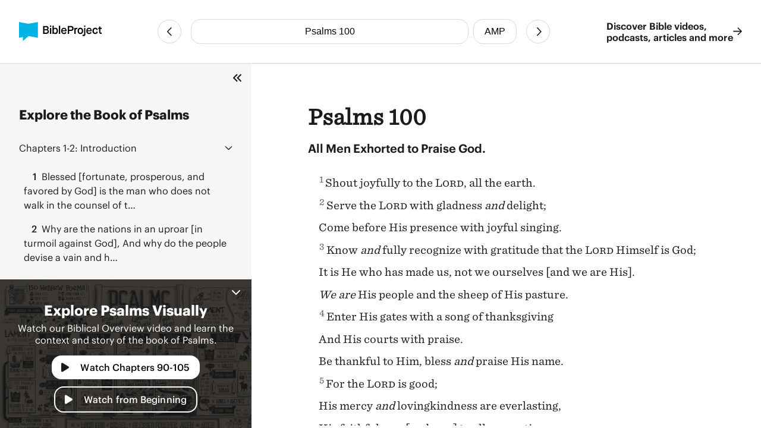

--- FILE ---
content_type: text/html
request_url: https://bibleproject.com/bible/amp/psalms/100/
body_size: 11075
content:
<!DOCTYPE html>
<html lang="en">
  <head>
    <meta charset="UTF-8" />
    <meta name="viewport" content="width=device-width, initial-scale=1.0" />
    <title>Psalms 100 AMP - Shout joyfully to the Lord, all the earth. - BibleProject</title>
    <meta name="description" content="All Men Exhorted to Praise God.Shout joyfully to the Lord, all the earth.Serve the Lord with gladness and delight;Come before His presence with joyful singing.Know and fully recognize with gratitude t" />
    
    <script>( function ( w, d, s, l, i ) {
        w[ l ]=w[ l ]||[]; w[ l ].push( {
          'gtm.start':
            new Date().getTime(), event: 'gtm.js'
        } ); var f=d.getElementsByTagName( s )[ 0 ],
          j=d.createElement( s ), dl=l!='dataLayer'? '&l='+l:''; j.async=true; j.src=
            'https://www.googletagmanager.com/gtm.js?id='+i+dl; f.parentNode.insertBefore( j, f );
      } )( window, document, 'script', 'dataLayer', 'GTM-PJ28WZ9' );</script>
    
    <meta
      property="og:image"
      content="https://d1bsmz3sdihplr.cloudfront.net/media/favicons/2020/social-preview.jpg"
    />
    <meta
      property="og:image:secure_url"
      content="https://d1bsmz3sdihplr.cloudfront.net/media/favicons/2020/social-preview.jpg"
    />
    <meta property="og:description" content="All Men Exhorted to Praise God.Shout joyfully to the Lord, all the earth.Serve the Lord with gladness and delight;Come before His presence with joyful singing.Know and fully recognize with gratitude t" />
    <meta property="og:image:type" content="image/jpg" />
    <meta property="og:image:width" content="200" />
    <meta property="og:image:height" content="200" />
    <meta property="og:title" content="Bible Project: Book of Psalms 100 - Amplified Bible" />
    <meta property="og:type" content="website" />
    <meta property="og:url" content="https://www.bibleproject.com/bible/amp/psalms/100" />
    <meta property="og:site_name" content="BibleProject" />
    <meta name="twitter:card" content="summary" />
    <meta name="twitter:description" content="All Men Exhorted to Praise God.Shout joyfully to the Lord, all the earth.Serve the Lord with gladness and delight;Come before His presence with joyful singing.Know and fully recognize with gratitude t" />
    <meta name="twitter:site" content="@bibleproject" />
    <meta name="twitter:title" content="Psalms 100 (AMP)" />
    <meta name="twitter:url" content="https://www.bibleproject.com/bible/amp/psalms/100" />
    <script>
      globalThis.__BIBLE_QUERY__ = JSON.parse(`{"book":{"name":"Psalms","slug":"psalms"},"chapter":100,"translation":{"name":"AMP","slug":"amp"}}`);
    </script>
    

    <script type="module" crossorigin src="/bible/assets/data-DGtcOUf9.js"></script>
    <script type="module" crossorigin src="/bible/assets/index-Bg9P4FnB.js"></script>
    <script type="module" crossorigin src="/bible/assets/bible-reader-D92QRNLG.js"></script>
    <link rel="stylesheet" crossorigin href="/bible/assets/index-D2ef9xra.css">
    <link rel="stylesheet" crossorigin href="/bible/assets/bible-reader-B3H_0clu.css">
  </head>
  <body>
    
    <noscript><iframe src="https://www.googletagmanager.com/ns.html?id=GTM-PJ28WZ9" height="0" width="0"
        style="display:none;visibility:hidden"></iframe></noscript>
    

    <div class="Page" id="Page">
      <header class="Header" part="header">
        <div class="Header__content">
          <div class="Header__leading">
            <a aria-label="BibleProject" class="Header__logo" href="/">
              <img
                alt=""
                src="https://ik.imagekit.io/bpweb1/web/media/Brand/logoicontextdark.svg?tr=q-65"
              />
            </a>
          </div>
          <div class="Header__navigation">
            <bible-navigation class="BibleNavigation" part="bible-navigation">
              
              <a
                aria-label="Previous Chapter"
                class="BibleNavigation__arrow"
                part="bible-navigation-arrow"
                href="/bible/amp/psalms/99"
                title="Psalms 99"
              ></a>
              <div
                class="BibleNavigation__pickers"
                part="bible-navigation-pickers"
              >
                
                <bible-navigation-query-button
                  class="BibleNavigation__picker"
                  part="bible-navigation-picker"
                ></bible-navigation-query-button>
                
                <bible-navigation-translation-button
                  class="BibleNavigation__picker"
                  part="bible-navigation-picker"
                ></bible-navigation-translation-button>
              </div>
              
              <a
                aria-label="Next Chapter"
                class="BibleNavigation__arrow"
                href="/bible/amp/psalms/101"
                title="Psalms 101"
              ></a>
            </bible-navigation>
          </div>
          <div class="Header__trailing" part="header-trailing">
            <a class="Header__cta" href="/" part="header-cta">
              Discover Bible videos, <br />podcasts, articles and more
              <img alt="" src="data:image/svg+xml,%3csvg%20width='15'%20height='14'%20viewBox='0%200%2015%2014'%20fill='none'%20xmlns='http://www.w3.org/2000/svg'%3e%3cpath%20d='M8.82812%200.482433L14.6719%206.06056C14.8379%206.22657%2014.9375%206.42579%2014.9375%206.65821C14.9375%206.85743%2014.8379%207.05665%2014.6719%207.22267L8.82812%2012.8008C8.5293%2013.0996%207.99805%2013.0996%207.69922%2012.7676C7.40039%2012.4688%207.40039%2011.9375%207.73242%2011.6387L12.1484%207.45509H0.859375C0.394531%207.45509%200.0625%207.08986%200.0625%206.65821C0.0625%206.19337%200.394531%205.86134%200.859375%205.86134H12.1484L7.73242%201.64454C7.40039%201.34571%207.40039%200.814464%207.69922%200.515636C7.99805%200.183605%208.49609%200.183605%208.82812%200.482433Z'%20fill='%231B1B1B'/%3e%3c/svg%3e" />
            </a>
          </div>
        </div>
      </header>
      <div class="PageContent" part="page-content">
        <bible-book-explore
          class="BibleBookExplore"
          id="BibleBookExplore"
          part="bible-book-explore"
        >
          <bible-video-player
            book="Psalms"
            cta="Watch Chapters 90-105"
            id="BibleVideoPlayer"
            video-id="143"
            video-mux-id="WL00639k024I00n8nVdrpd6GyyscWpuji02f1co4pph8vu00"
            video-start="320"
            video-thumbnail="https://image.mux.com/WL00639k024I00n8nVdrpd6GyyscWpuji02f1co4pph8vu00/thumbnail.jpg?time&#x3D;539&amp;width&#x3D;600"
            video-title="Psalms"
            class="bible-video-player video_player--is-inactive video_player--is-active"
            part="bible-video-player"
          ></bible-video-player>
          <div
            class="BibleBookExplore__list"
            id="BibleBookExploreList"
            part="bible-book-explore-list"
          >
            <div class="BibleBookExplore__title">
              Explore the Book of Psalms
            </div>

            <p
              class="BibleBookExplore__description"
              part="bible-book-explore-description"
            >
              Explore the context and learn about the different movements in the
              book of Jeremiah in our Biblical Overview Videos.
              <a href="/explore/" title="Explore all our videos">
                Explore all our videos
              </a>
            </p>
            <p
              class="BibleBookExplore__subtitle"
              part="bible-book-explore-subtitle"
            >
              Navigate the Chapters
            </p>

            <div
              class="BibleBookExplore__sections"
              part="bible-book-explore-sections"
            >
              <bible-book-explore-section
                class="BibleBookExplore__section"
                part="bible-book-explore-section"
              >
                <h3
                  class="BibleBookExplore__section_title"
                  part="bible-book-explore-section-title"
                >
                  <button
                    aria-controls="book-explore-chapters-1-2"
                    aria-expanded="false"
                    id="book-explore-section-1-2"
                  >
                    <strong>Chapters 1-2:</strong> Introduction
                  </button>
                  <img alt="" src="data:image/svg+xml,%3csvg%20width='13'%20height='7'%20viewBox='0%200%2013%207'%20fill='none'%20xmlns='http://www.w3.org/2000/svg'%3e%3cpath%20d='M12.1875%205.5078L6.96486%200.503893C6.80079%200.367175%206.63673%200.312487%206.50001%200.312487C6.33595%200.312487%206.17189%200.367175%206.03517%200.47655L0.785169%205.5078C0.511732%205.75389%200.511732%206.19139%200.757825%206.43749C1.00392%206.71092%201.44142%206.71092%201.68751%206.46483L6.50001%201.87108L11.2852%206.46483C11.5313%206.71092%2011.9688%206.71092%2012.2149%206.43749C12.461%206.19139%2012.461%205.75389%2012.1875%205.5078Z'%20fill='%231B1B1B'/%3e%3c/svg%3e" />
                </h3>
                <div
                  aria-describedby="book-explore-section-1-2"
                  class="BibleBookExplore__chapters"
                  part="bible-book-explore-chapters"
                  id="book-explore-chapters-1-2"
                >
                  <a aria-current="false" href="/bible/amp/psalms/1">
                    <strong>1</strong> Blessed [fortunate, prosperous, and favored by God] is the man who does not walk in the counsel of t…
                  </a>
                  <a aria-current="false" href="/bible/amp/psalms/2">
                    <strong>2</strong> Why are the nations in an uproar [in turmoil against God], And why do the people devise a vain and h…
                  </a>
                </div>
              </bible-book-explore-section>
              <bible-book-explore-section
                class="BibleBookExplore__section"
                part="bible-book-explore-section"
              >
                <h3
                  class="BibleBookExplore__section_title"
                  part="bible-book-explore-section-title"
                >
                  <button
                    aria-controls="book-explore-chapters-3-40"
                    aria-expanded="false"
                    id="book-explore-section-3-40"
                  >
                    <strong>Chapters 3-40:</strong> Book 1
                  </button>
                  <img alt="" src="data:image/svg+xml,%3csvg%20width='13'%20height='7'%20viewBox='0%200%2013%207'%20fill='none'%20xmlns='http://www.w3.org/2000/svg'%3e%3cpath%20d='M12.1875%205.5078L6.96486%200.503893C6.80079%200.367175%206.63673%200.312487%206.50001%200.312487C6.33595%200.312487%206.17189%200.367175%206.03517%200.47655L0.785169%205.5078C0.511732%205.75389%200.511732%206.19139%200.757825%206.43749C1.00392%206.71092%201.44142%206.71092%201.68751%206.46483L6.50001%201.87108L11.2852%206.46483C11.5313%206.71092%2011.9688%206.71092%2012.2149%206.43749C12.461%206.19139%2012.461%205.75389%2012.1875%205.5078Z'%20fill='%231B1B1B'/%3e%3c/svg%3e" />
                </h3>
                <div
                  aria-describedby="book-explore-section-3-40"
                  class="BibleBookExplore__chapters"
                  part="bible-book-explore-chapters"
                  id="book-explore-chapters-3-40"
                >
                  <a aria-current="false" href="/bible/amp/psalms/3">
                    <strong>3</strong> O Lord, how my enemies have increased! Many are rising up against me.
                  </a>
                  <a aria-current="false" href="/bible/amp/psalms/4">
                    <strong>4</strong> Answer me when I call, O God of my righteousness! You have freed me when I was hemmed in and relieve…
                  </a>
                  <a aria-current="false" href="/bible/amp/psalms/5">
                    <strong>5</strong> Listen to my words, O Lord, Consider my groaning and sighing.
                  </a>
                  <a aria-current="false" href="/bible/amp/psalms/6">
                    <strong>6</strong> O Lord, do not rebuke or punish me in Your anger, Nor discipline me in Your wrath.
                  </a>
                  <a aria-current="false" href="/bible/amp/psalms/7">
                    <strong>7</strong> O Lord my God, in You I take refuge; Save me and rescue me from all those who pursue me,
                  </a>
                  <a aria-current="false" href="/bible/amp/psalms/8">
                    <strong>8</strong> O Lord, our Lord, How majestic and glorious and excellent is Your name in all the earth! You have di…
                  </a>
                  <a aria-current="false" href="/bible/amp/psalms/9">
                    <strong>9</strong> I will give thanks and praise the Lord, with all my heart; I will tell aloud all Your wonders and ma…
                  </a>
                  <a aria-current="false" href="/bible/amp/psalms/10">
                    <strong>10</strong> Why do You stand far away, O Lord? Why do You hide [Yourself, veiling Your eyes] in times of trouble…
                  </a>
                  <a aria-current="false" href="/bible/amp/psalms/11">
                    <strong>11</strong> In the Lord I take refuge [and put my trust]; How can you say to me, “Flee like a bird to your mount…
                  </a>
                  <a aria-current="false" href="/bible/amp/psalms/12">
                    <strong>12</strong> Save and help and rescue, Lord, for godly people cease to be, For the faithful vanish from among the…
                  </a>
                  <a aria-current="false" href="/bible/amp/psalms/13">
                    <strong>13</strong> How long, O Lord? Will You forget me forever? How long will You hide Your face from me?
                  </a>
                  <a aria-current="false" href="/bible/amp/psalms/14">
                    <strong>14</strong> The [spiritually ignorant] fool has said in his heart, “There is no God.” They are corrupt, they hav…
                  </a>
                  <a aria-current="false" href="/bible/amp/psalms/15">
                    <strong>15</strong> O Lord, who may lodge [as a guest] in Your tent? Who may dwell [continually] on Your holy hill?
                  </a>
                  <a aria-current="false" href="/bible/amp/psalms/16">
                    <strong>16</strong> Keep and protect me, O God, for in You I have placed my trust and found refuge.
                  </a>
                  <a aria-current="false" href="/bible/amp/psalms/17">
                    <strong>17</strong> Hear the just (righteous) cause, O Lord; listen to my loud [piercing] cry; Listen to my prayer, that…
                  </a>
                  <a aria-current="false" href="/bible/amp/psalms/18">
                    <strong>18</strong> “I love You [fervently and devotedly], O Lord, my strength.”
                  </a>
                  <a aria-current="false" href="/bible/amp/psalms/19">
                    <strong>19</strong> The heavens are telling of the glory of God; And the expanse [of heaven] is declaring the work of Hi…
                  </a>
                  <a aria-current="false" href="/bible/amp/psalms/20">
                    <strong>20</strong> May the Lord answer you (David) in the day of trouble! May the name of the God of Jacob set you secu…
                  </a>
                  <a aria-current="false" href="/bible/amp/psalms/21">
                    <strong>21</strong> O Lord the king will delight in Your strength, And in Your salvation how greatly will he rejoice!
                  </a>
                  <a aria-current="false" href="/bible/amp/psalms/22">
                    <strong>22</strong> My God, my God, why have You forsaken me? Why are You so far from helping me, and from the words of …
                  </a>
                  <a aria-current="false" href="/bible/amp/psalms/23">
                    <strong>23</strong> The Lord is my Shepherd [to feed, to guide and to shield me], I shall not want.
                  </a>
                  <a aria-current="false" href="/bible/amp/psalms/24">
                    <strong>24</strong> The earth is the Lord’s, and the fullness of it, The world, and those who dwell in it.
                  </a>
                  <a aria-current="false" href="/bible/amp/psalms/25">
                    <strong>25</strong> To You, O Lord, I lift up my soul.
                  </a>
                  <a aria-current="false" href="/bible/amp/psalms/26">
                    <strong>26</strong> Vindicate me, O Lord, for I have walked in my integrity; I have [relied on and] trusted [confidently…
                  </a>
                  <a aria-current="false" href="/bible/amp/psalms/27">
                    <strong>27</strong> The Lord is my light and my salvation— Whom shall I fear? The Lord is the refuge and fortress of my …
                  </a>
                  <a aria-current="false" href="/bible/amp/psalms/28">
                    <strong>28</strong> To you I call, O Lord, My rock, do not be deaf to me, For if You are silent to me, I will become lik…
                  </a>
                  <a aria-current="false" href="/bible/amp/psalms/29">
                    <strong>29</strong> Ascribe to the Lord, O sons of the mighty, Ascribe to the Lord glory and strength.
                  </a>
                  <a aria-current="false" href="/bible/amp/psalms/30">
                    <strong>30</strong> I will extol and praise You, O Lord, for You have lifted me up, And have not let my enemies rejoice …
                  </a>
                  <a aria-current="false" href="/bible/amp/psalms/31">
                    <strong>31</strong> In You, O Lord, I have placed my trust and taken refuge; Let me never be ashamed; In Your righteousn…
                  </a>
                  <a aria-current="false" href="/bible/amp/psalms/32">
                    <strong>32</strong> Blessed [fortunate, prosperous, favored by God] is he whose transgression is forgiven, And whose sin…
                  </a>
                  <a aria-current="false" href="/bible/amp/psalms/33">
                    <strong>33</strong> Rejoice in the Lord, you righteous ones; Praise is becoming and appropriate for those who are uprigh…
                  </a>
                  <a aria-current="false" href="/bible/amp/psalms/34">
                    <strong>34</strong> I will bless the Lord at all times; His praise shall continually be in my mouth.
                  </a>
                  <a aria-current="false" href="/bible/amp/psalms/35">
                    <strong>35</strong> Contend, O Lord, with those who contend with me; Fight against those who fight against me.
                  </a>
                  <a aria-current="false" href="/bible/amp/psalms/36">
                    <strong>36</strong> Transgression speaks [like an oracle] to the wicked (godless) [deep] within his heart; There is no f…
                  </a>
                  <a aria-current="false" href="/bible/amp/psalms/37">
                    <strong>37</strong> Do not worry because of evildoers, Nor be envious toward wrongdoers;
                  </a>
                  <a aria-current="false" href="/bible/amp/psalms/38">
                    <strong>38</strong> O Lord, do not rebuke me in Your wrath, Nor discipline me in Your burning anger.
                  </a>
                  <a aria-current="false" href="/bible/amp/psalms/39">
                    <strong>39</strong> I said, “I will guard my ways That I may not sin with my tongue; I will muzzle my mouth While the wi…
                  </a>
                  <a aria-current="false" href="/bible/amp/psalms/40">
                    <strong>40</strong> I waited patiently and expectantly for the Lord; And He inclined to me and heard my cry.
                  </a>
                </div>
              </bible-book-explore-section>
              <bible-book-explore-section
                class="BibleBookExplore__section"
                part="bible-book-explore-section"
              >
                <h3
                  class="BibleBookExplore__section_title"
                  part="bible-book-explore-section-title"
                >
                  <button
                    aria-controls="book-explore-chapters-41-41"
                    aria-expanded="false"
                    id="book-explore-section-41-41"
                  >
                    <strong>Chapter 41:</strong> Conclusion
                  </button>
                  <img alt="" src="data:image/svg+xml,%3csvg%20width='13'%20height='7'%20viewBox='0%200%2013%207'%20fill='none'%20xmlns='http://www.w3.org/2000/svg'%3e%3cpath%20d='M12.1875%205.5078L6.96486%200.503893C6.80079%200.367175%206.63673%200.312487%206.50001%200.312487C6.33595%200.312487%206.17189%200.367175%206.03517%200.47655L0.785169%205.5078C0.511732%205.75389%200.511732%206.19139%200.757825%206.43749C1.00392%206.71092%201.44142%206.71092%201.68751%206.46483L6.50001%201.87108L11.2852%206.46483C11.5313%206.71092%2011.9688%206.71092%2012.2149%206.43749C12.461%206.19139%2012.461%205.75389%2012.1875%205.5078Z'%20fill='%231B1B1B'/%3e%3c/svg%3e" />
                </h3>
                <div
                  aria-describedby="book-explore-section-41-41"
                  class="BibleBookExplore__chapters"
                  part="bible-book-explore-chapters"
                  id="book-explore-chapters-41-41"
                >
                  <a aria-current="false" href="/bible/amp/psalms/41">
                    <strong>41</strong> Blessed [by God’s grace and compassion] is he who considers the helpless; The Lord will save him in …
                  </a>
                </div>
              </bible-book-explore-section>
              <bible-book-explore-section
                class="BibleBookExplore__section"
                part="bible-book-explore-section"
              >
                <h3
                  class="BibleBookExplore__section_title"
                  part="bible-book-explore-section-title"
                >
                  <button
                    aria-controls="book-explore-chapters-42-71"
                    aria-expanded="false"
                    id="book-explore-section-42-71"
                  >
                    <strong>Chapters 42-71:</strong> Book 2
                  </button>
                  <img alt="" src="data:image/svg+xml,%3csvg%20width='13'%20height='7'%20viewBox='0%200%2013%207'%20fill='none'%20xmlns='http://www.w3.org/2000/svg'%3e%3cpath%20d='M12.1875%205.5078L6.96486%200.503893C6.80079%200.367175%206.63673%200.312487%206.50001%200.312487C6.33595%200.312487%206.17189%200.367175%206.03517%200.47655L0.785169%205.5078C0.511732%205.75389%200.511732%206.19139%200.757825%206.43749C1.00392%206.71092%201.44142%206.71092%201.68751%206.46483L6.50001%201.87108L11.2852%206.46483C11.5313%206.71092%2011.9688%206.71092%2012.2149%206.43749C12.461%206.19139%2012.461%205.75389%2012.1875%205.5078Z'%20fill='%231B1B1B'/%3e%3c/svg%3e" />
                </h3>
                <div
                  aria-describedby="book-explore-section-42-71"
                  class="BibleBookExplore__chapters"
                  part="bible-book-explore-chapters"
                  id="book-explore-chapters-42-71"
                >
                  <a aria-current="false" href="/bible/amp/psalms/42">
                    <strong>42</strong> As the deer pants [longingly] for the water brooks, So my soul pants [longingly] for You, O God.
                  </a>
                  <a aria-current="false" href="/bible/amp/psalms/43">
                    <strong>43</strong> Judge and vindicate me, O God; plead my case against an ungodly nation. O rescue me from the deceitf…
                  </a>
                  <a aria-current="false" href="/bible/amp/psalms/44">
                    <strong>44</strong> We have heard with our ears, O God, Our fathers have told us The work You did in their days, In the …
                  </a>
                  <a aria-current="false" href="/bible/amp/psalms/45">
                    <strong>45</strong> My heart overflows with a good theme; I address my psalm to the King. My tongue is like the pen of a…
                  </a>
                  <a aria-current="false" href="/bible/amp/psalms/46">
                    <strong>46</strong> God is our refuge and strength [mighty and impenetrable], A very present and well-proved help in tro…
                  </a>
                  <a aria-current="false" href="/bible/amp/psalms/47">
                    <strong>47</strong> O clap your hands, all you people; Shout to God with the voice of triumph and songs of joy.
                  </a>
                  <a aria-current="false" href="/bible/amp/psalms/48">
                    <strong>48</strong> Great is the Lord, and greatly to be praised, In the city of our God, His holy mountain.
                  </a>
                  <a aria-current="false" href="/bible/amp/psalms/49">
                    <strong>49</strong> Hear this, all peoples; Listen carefully, all inhabitants of the world,
                  </a>
                  <a aria-current="false" href="/bible/amp/psalms/50">
                    <strong>50</strong> The mighty One, God, the Lord, has spoken, And summoned the earth from the rising of the sun to its …
                  </a>
                  <a aria-current="false" href="/bible/amp/psalms/51">
                    <strong>51</strong> Have mercy on me, O God, according to Your lovingkindness; According to the greatness of Your compas…
                  </a>
                  <a aria-current="false" href="/bible/amp/psalms/52">
                    <strong>52</strong> Why do you boast of evil, O mighty man? The lovingkindness of God endures all day long.
                  </a>
                  <a aria-current="false" href="/bible/amp/psalms/53">
                    <strong>53</strong> The [empty-headed] fool has said in his heart, “There is no God.” They are corrupt and evil, and hav…
                  </a>
                  <a aria-current="false" href="/bible/amp/psalms/54">
                    <strong>54</strong> Save me, O God, by Your name; And vindicate me by Your [wondrous] power.
                  </a>
                  <a aria-current="false" href="/bible/amp/psalms/55">
                    <strong>55</strong> Listen to my prayer, O God, And do not hide Yourself from my plea.
                  </a>
                  <a aria-current="false" href="/bible/amp/psalms/56">
                    <strong>56</strong> Be gracious to me, O God, for man has trampled on me; All day long the adversary oppresses and torme…
                  </a>
                  <a aria-current="false" href="/bible/amp/psalms/57">
                    <strong>57</strong> Be gracious to me, O God, be gracious and merciful to me, For my soul finds shelter and safety in Yo…
                  </a>
                  <a aria-current="false" href="/bible/amp/psalms/58">
                    <strong>58</strong> Do you indeed speak righteousness, O gods (heavenly beings)? Do you judge fairly, O sons of men?
                  </a>
                  <a aria-current="false" href="/bible/amp/psalms/59">
                    <strong>59</strong> Deliver me from my enemies, O my God; Set me securely on an inaccessibly high place away from those …
                  </a>
                  <a aria-current="false" href="/bible/amp/psalms/60">
                    <strong>60</strong> O God, You have rejected us and cast us off. You have broken [down our defenses and scattered] us; Y…
                  </a>
                  <a aria-current="false" href="/bible/amp/psalms/61">
                    <strong>61</strong> Hear my cry, O God; Listen to my prayer.
                  </a>
                  <a aria-current="false" href="/bible/amp/psalms/62">
                    <strong>62</strong> For God alone my soul waits in silence; From Him comes my salvation.
                  </a>
                  <a aria-current="false" href="/bible/amp/psalms/63">
                    <strong>63</strong> O God, You are my God; with deepest longing I will seek You; My soul [my life, my very self] thirsts…
                  </a>
                  <a aria-current="false" href="/bible/amp/psalms/64">
                    <strong>64</strong> Hear my voice, O God, in my complaint; Guard my life from the terror of the enemy.
                  </a>
                  <a aria-current="false" href="/bible/amp/psalms/65">
                    <strong>65</strong> To You belongs silence [the submissive wonder of reverence], and [it bursts into] praise in Zion, O …
                  </a>
                  <a aria-current="false" href="/bible/amp/psalms/66">
                    <strong>66</strong> Shout joyfully to God, all the earth;
                  </a>
                  <a aria-current="false" href="/bible/amp/psalms/67">
                    <strong>67</strong> God be gracious and kind-hearted to us and bless us, And make His face shine [with favor] on us— Sel…
                  </a>
                  <a aria-current="false" href="/bible/amp/psalms/68">
                    <strong>68</strong> Let God arise, and His enemies be scattered; Let those who hate Him flee before Him.
                  </a>
                  <a aria-current="false" href="/bible/amp/psalms/69">
                    <strong>69</strong> Save me, O God, For the waters have threatened my life [they have come up to my neck].
                  </a>
                  <a aria-current="false" href="/bible/amp/psalms/70">
                    <strong>70</strong> O God, come quickly to save me; O Lord, come quickly to help me!
                  </a>
                  <a aria-current="false" href="/bible/amp/psalms/71">
                    <strong>71</strong> In you, O Lord, I have put my trust and confidently taken refuge; Let me never be put to shame.
                  </a>
                </div>
              </bible-book-explore-section>
              <bible-book-explore-section
                class="BibleBookExplore__section"
                part="bible-book-explore-section"
              >
                <h3
                  class="BibleBookExplore__section_title"
                  part="bible-book-explore-section-title"
                >
                  <button
                    aria-controls="book-explore-chapters-72-72"
                    aria-expanded="false"
                    id="book-explore-section-72-72"
                  >
                    <strong>Chapter 72:</strong> Conclusion
                  </button>
                  <img alt="" src="data:image/svg+xml,%3csvg%20width='13'%20height='7'%20viewBox='0%200%2013%207'%20fill='none'%20xmlns='http://www.w3.org/2000/svg'%3e%3cpath%20d='M12.1875%205.5078L6.96486%200.503893C6.80079%200.367175%206.63673%200.312487%206.50001%200.312487C6.33595%200.312487%206.17189%200.367175%206.03517%200.47655L0.785169%205.5078C0.511732%205.75389%200.511732%206.19139%200.757825%206.43749C1.00392%206.71092%201.44142%206.71092%201.68751%206.46483L6.50001%201.87108L11.2852%206.46483C11.5313%206.71092%2011.9688%206.71092%2012.2149%206.43749C12.461%206.19139%2012.461%205.75389%2012.1875%205.5078Z'%20fill='%231B1B1B'/%3e%3c/svg%3e" />
                </h3>
                <div
                  aria-describedby="book-explore-section-72-72"
                  class="BibleBookExplore__chapters"
                  part="bible-book-explore-chapters"
                  id="book-explore-chapters-72-72"
                >
                  <a aria-current="false" href="/bible/amp/psalms/72">
                    <strong>72</strong> Give the king [knowledge of] Your judgments, O God, And [the spirit of] Your righteousness to the ki…
                  </a>
                </div>
              </bible-book-explore-section>
              <bible-book-explore-section
                class="BibleBookExplore__section"
                part="bible-book-explore-section"
              >
                <h3
                  class="BibleBookExplore__section_title"
                  part="bible-book-explore-section-title"
                >
                  <button
                    aria-controls="book-explore-chapters-73-88"
                    aria-expanded="false"
                    id="book-explore-section-73-88"
                  >
                    <strong>Chapters 73-88:</strong> Book 3
                  </button>
                  <img alt="" src="data:image/svg+xml,%3csvg%20width='13'%20height='7'%20viewBox='0%200%2013%207'%20fill='none'%20xmlns='http://www.w3.org/2000/svg'%3e%3cpath%20d='M12.1875%205.5078L6.96486%200.503893C6.80079%200.367175%206.63673%200.312487%206.50001%200.312487C6.33595%200.312487%206.17189%200.367175%206.03517%200.47655L0.785169%205.5078C0.511732%205.75389%200.511732%206.19139%200.757825%206.43749C1.00392%206.71092%201.44142%206.71092%201.68751%206.46483L6.50001%201.87108L11.2852%206.46483C11.5313%206.71092%2011.9688%206.71092%2012.2149%206.43749C12.461%206.19139%2012.461%205.75389%2012.1875%205.5078Z'%20fill='%231B1B1B'/%3e%3c/svg%3e" />
                </h3>
                <div
                  aria-describedby="book-explore-section-73-88"
                  class="BibleBookExplore__chapters"
                  part="bible-book-explore-chapters"
                  id="book-explore-chapters-73-88"
                >
                  <a aria-current="false" href="/bible/amp/psalms/73">
                    <strong>73</strong> Truly God is good to Israel, To those who are pure in heart.
                  </a>
                  <a aria-current="false" href="/bible/amp/psalms/74">
                    <strong>74</strong> O God, why have You rejected us forever? Why does Your anger smoke against the sheep of Your pasture…
                  </a>
                  <a aria-current="false" href="/bible/amp/psalms/75">
                    <strong>75</strong> We give thanks and praise to You, O God, we give thanks, For Your [wonderful works declare that Your…
                  </a>
                  <a aria-current="false" href="/bible/amp/psalms/76">
                    <strong>76</strong> God is known in Judah; His name is great in Israel.
                  </a>
                  <a aria-current="false" href="/bible/amp/psalms/77">
                    <strong>77</strong> My voice rises to God, and I will cry aloud; My voice rises to God, and He will hear me.
                  </a>
                  <a aria-current="false" href="/bible/amp/psalms/78">
                    <strong>78</strong> Listen, O my people, to my teaching; Incline your ears to the words of my mouth [and be willing to l…
                  </a>
                  <a aria-current="false" href="/bible/amp/psalms/79">
                    <strong>79</strong> O God, the nations have invaded [the land of Your people] Your inheritance; They have defiled Your s…
                  </a>
                  <a aria-current="false" href="/bible/amp/psalms/80">
                    <strong>80</strong> Hear us O Shepherd of Israel, You who lead Joseph like a flock; You who sit enthroned above the cher…
                  </a>
                  <a aria-current="false" href="/bible/amp/psalms/81">
                    <strong>81</strong> Sing aloud to God our strength; Shout for joy to the God of Jacob (Israel).
                  </a>
                  <a aria-current="false" href="/bible/amp/psalms/82">
                    <strong>82</strong> God stands in the divine assembly; He judges among the gods (divine beings).
                  </a>
                  <a aria-current="false" href="/bible/amp/psalms/83">
                    <strong>83</strong> Do not keep silent, O God; Do not hold Your peace or be still, O God.
                  </a>
                  <a aria-current="false" href="/bible/amp/psalms/84">
                    <strong>84</strong> How lovely are Your dwelling places, O Lord of hosts!
                  </a>
                  <a aria-current="false" href="/bible/amp/psalms/85">
                    <strong>85</strong> O Lord, You have [at last] shown favor to Your land [of Canaan]; You have restored [from Babylon] th…
                  </a>
                  <a aria-current="false" href="/bible/amp/psalms/86">
                    <strong>86</strong> Incline Your ear, O Lord, and answer me, For I am distressed and needy [I long for Your help].
                  </a>
                  <a aria-current="false" href="/bible/amp/psalms/87">
                    <strong>87</strong> His foundation is on the holy mountain.
                  </a>
                  <a aria-current="false" href="/bible/amp/psalms/88">
                    <strong>88</strong> O Lord, the God of my salvation, I have cried out [for help] by day and in the night before You.
                  </a>
                </div>
              </bible-book-explore-section>
              <bible-book-explore-section
                class="BibleBookExplore__section"
                part="bible-book-explore-section"
              >
                <h3
                  class="BibleBookExplore__section_title"
                  part="bible-book-explore-section-title"
                >
                  <button
                    aria-controls="book-explore-chapters-89-89"
                    aria-expanded="false"
                    id="book-explore-section-89-89"
                  >
                    <strong>Chapter 89:</strong> Conclusion
                  </button>
                  <img alt="" src="data:image/svg+xml,%3csvg%20width='13'%20height='7'%20viewBox='0%200%2013%207'%20fill='none'%20xmlns='http://www.w3.org/2000/svg'%3e%3cpath%20d='M12.1875%205.5078L6.96486%200.503893C6.80079%200.367175%206.63673%200.312487%206.50001%200.312487C6.33595%200.312487%206.17189%200.367175%206.03517%200.47655L0.785169%205.5078C0.511732%205.75389%200.511732%206.19139%200.757825%206.43749C1.00392%206.71092%201.44142%206.71092%201.68751%206.46483L6.50001%201.87108L11.2852%206.46483C11.5313%206.71092%2011.9688%206.71092%2012.2149%206.43749C12.461%206.19139%2012.461%205.75389%2012.1875%205.5078Z'%20fill='%231B1B1B'/%3e%3c/svg%3e" />
                </h3>
                <div
                  aria-describedby="book-explore-section-89-89"
                  class="BibleBookExplore__chapters"
                  part="bible-book-explore-chapters"
                  id="book-explore-chapters-89-89"
                >
                  <a aria-current="false" href="/bible/amp/psalms/89">
                    <strong>89</strong> I will sing of the goodness and lovingkindness of the Lord forever; With my mouth I will make known …
                  </a>
                </div>
              </bible-book-explore-section>
              <bible-book-explore-section
                class="BibleBookExplore__section"
                part="bible-book-explore-section"
              >
                <h3
                  class="BibleBookExplore__section_title"
                  part="bible-book-explore-section-title"
                >
                  <button
                    aria-controls="book-explore-chapters-90-105"
                    aria-expanded="true"
                    id="book-explore-section-90-105"
                  >
                    <strong>Chapters 90-105:</strong> Book 4
                  </button>
                  <img alt="" src="data:image/svg+xml,%3csvg%20width='13'%20height='7'%20viewBox='0%200%2013%207'%20fill='none'%20xmlns='http://www.w3.org/2000/svg'%3e%3cpath%20d='M12.1875%205.5078L6.96486%200.503893C6.80079%200.367175%206.63673%200.312487%206.50001%200.312487C6.33595%200.312487%206.17189%200.367175%206.03517%200.47655L0.785169%205.5078C0.511732%205.75389%200.511732%206.19139%200.757825%206.43749C1.00392%206.71092%201.44142%206.71092%201.68751%206.46483L6.50001%201.87108L11.2852%206.46483C11.5313%206.71092%2011.9688%206.71092%2012.2149%206.43749C12.461%206.19139%2012.461%205.75389%2012.1875%205.5078Z'%20fill='%231B1B1B'/%3e%3c/svg%3e" />
                </h3>
                <div
                  aria-describedby="book-explore-section-90-105"
                  class="BibleBookExplore__chapters"
                  part="bible-book-explore-chapters"
                  id="book-explore-chapters-90-105"
                >
                  <a aria-current="false" href="/bible/amp/psalms/90">
                    <strong>90</strong> Lord, You have been our dwelling place [our refuge, our sanctuary, our stability] in all generations…
                  </a>
                  <a aria-current="false" href="/bible/amp/psalms/91">
                    <strong>91</strong> He who dwells in the shelter of the Most High Will remain secure and rest in the shadow of the Almig…
                  </a>
                  <a aria-current="false" href="/bible/amp/psalms/92">
                    <strong>92</strong> It is a good and delightful thing to give thanks to the Lord, To sing praises to Your name, O Most H…
                  </a>
                  <a aria-current="false" href="/bible/amp/psalms/93">
                    <strong>93</strong> The Lord reigns, He is clothed with majesty and splendor; The Lord has clothed and encircled Himself…
                  </a>
                  <a aria-current="false" href="/bible/amp/psalms/94">
                    <strong>94</strong> O Lord God, You to whom vengeance belongs, O God, You to whom vengeance belongs, shine forth [in jud…
                  </a>
                  <a aria-current="false" href="/bible/amp/psalms/95">
                    <strong>95</strong> O come, let us sing joyfully to the Lord; Let us shout joyfully to the rock of our salvation.
                  </a>
                  <a aria-current="false" href="/bible/amp/psalms/96">
                    <strong>96</strong> O sing to the Lord a new song; Sing to the Lord, all the earth!
                  </a>
                  <a aria-current="false" href="/bible/amp/psalms/97">
                    <strong>97</strong> The Lord reigns, let the earth rejoice; Let the many islands and coastlands be glad.
                  </a>
                  <a aria-current="false" href="/bible/amp/psalms/98">
                    <strong>98</strong> O sing to the Lord a new song, For He has done marvelous and wonderful things; His right hand and Hi…
                  </a>
                  <a aria-current="false" href="/bible/amp/psalms/99">
                    <strong>99</strong> The Lord reigns, let the peoples tremble [with submissive wonder]! He sits enthroned above the cheru…
                  </a>
                  <a aria-current="page" href="/bible/amp/psalms/100">
                    <strong>100</strong> Shout joyfully to the Lord, all the earth.
                  </a>
                  <a aria-current="false" href="/bible/amp/psalms/101">
                    <strong>101</strong> I will sing of [steadfast] lovingkindness and justice; To You, O Lord, I will sing praises.
                  </a>
                  <a aria-current="false" href="/bible/amp/psalms/102">
                    <strong>102</strong> Hear my prayer, O Lord, And let my cry for help come to You!
                  </a>
                  <a aria-current="false" href="/bible/amp/psalms/103">
                    <strong>103</strong> Bless and affectionately praise the Lord, O my soul, And all that is [deep] within me, bless His hol…
                  </a>
                  <a aria-current="false" href="/bible/amp/psalms/104">
                    <strong>104</strong> Bless and affectionately praise the Lord, O my soul! O Lord my God, You are very great; You are clot…
                  </a>
                  <a aria-current="false" href="/bible/amp/psalms/105">
                    <strong>105</strong> O give thanks to the Lord, call upon His name; Make known His deeds among the people.
                  </a>
                </div>
              </bible-book-explore-section>
              <bible-book-explore-section
                class="BibleBookExplore__section"
                part="bible-book-explore-section"
              >
                <h3
                  class="BibleBookExplore__section_title"
                  part="bible-book-explore-section-title"
                >
                  <button
                    aria-controls="book-explore-chapters-106-106"
                    aria-expanded="false"
                    id="book-explore-section-106-106"
                  >
                    <strong>Chapter 106:</strong> Conclusion
                  </button>
                  <img alt="" src="data:image/svg+xml,%3csvg%20width='13'%20height='7'%20viewBox='0%200%2013%207'%20fill='none'%20xmlns='http://www.w3.org/2000/svg'%3e%3cpath%20d='M12.1875%205.5078L6.96486%200.503893C6.80079%200.367175%206.63673%200.312487%206.50001%200.312487C6.33595%200.312487%206.17189%200.367175%206.03517%200.47655L0.785169%205.5078C0.511732%205.75389%200.511732%206.19139%200.757825%206.43749C1.00392%206.71092%201.44142%206.71092%201.68751%206.46483L6.50001%201.87108L11.2852%206.46483C11.5313%206.71092%2011.9688%206.71092%2012.2149%206.43749C12.461%206.19139%2012.461%205.75389%2012.1875%205.5078Z'%20fill='%231B1B1B'/%3e%3c/svg%3e" />
                </h3>
                <div
                  aria-describedby="book-explore-section-106-106"
                  class="BibleBookExplore__chapters"
                  part="bible-book-explore-chapters"
                  id="book-explore-chapters-106-106"
                >
                  <a aria-current="false" href="/bible/amp/psalms/106">
                    <strong>106</strong> Praise the Lord! (Hallelujah!) Oh give thanks to the Lord, for He is good; For His mercy and lovingk…
                  </a>
                </div>
              </bible-book-explore-section>
              <bible-book-explore-section
                class="BibleBookExplore__section"
                part="bible-book-explore-section"
              >
                <h3
                  class="BibleBookExplore__section_title"
                  part="bible-book-explore-section-title"
                >
                  <button
                    aria-controls="book-explore-chapters-107-145"
                    aria-expanded="false"
                    id="book-explore-section-107-145"
                  >
                    <strong>Chapters 107-145:</strong> Book 5
                  </button>
                  <img alt="" src="data:image/svg+xml,%3csvg%20width='13'%20height='7'%20viewBox='0%200%2013%207'%20fill='none'%20xmlns='http://www.w3.org/2000/svg'%3e%3cpath%20d='M12.1875%205.5078L6.96486%200.503893C6.80079%200.367175%206.63673%200.312487%206.50001%200.312487C6.33595%200.312487%206.17189%200.367175%206.03517%200.47655L0.785169%205.5078C0.511732%205.75389%200.511732%206.19139%200.757825%206.43749C1.00392%206.71092%201.44142%206.71092%201.68751%206.46483L6.50001%201.87108L11.2852%206.46483C11.5313%206.71092%2011.9688%206.71092%2012.2149%206.43749C12.461%206.19139%2012.461%205.75389%2012.1875%205.5078Z'%20fill='%231B1B1B'/%3e%3c/svg%3e" />
                </h3>
                <div
                  aria-describedby="book-explore-section-107-145"
                  class="BibleBookExplore__chapters"
                  part="bible-book-explore-chapters"
                  id="book-explore-chapters-107-145"
                >
                  <a aria-current="false" href="/bible/amp/psalms/107">
                    <strong>107</strong> O give thanks to the Lord, for He is good; For His compassion and lovingkindness endure forever!
                  </a>
                  <a aria-current="false" href="/bible/amp/psalms/108">
                    <strong>108</strong> O God, my heart is steadfast [with confident faith]; I will sing, I will sing praises, even with my …
                  </a>
                  <a aria-current="false" href="/bible/amp/psalms/109">
                    <strong>109</strong> O God of my praise! Do not keep silent,
                  </a>
                  <a aria-current="false" href="/bible/amp/psalms/110">
                    <strong>110</strong> The Lord (Father) says to my Lord (the Messiah, His Son), “Sit at My right hand Until I make Your en…
                  </a>
                  <a aria-current="false" href="/bible/amp/psalms/111">
                    <strong>111</strong> Praise the Lord! (Hallelujah!) I will give thanks to the Lord with all my heart, In the company of t…
                  </a>
                  <a aria-current="false" href="/bible/amp/psalms/112">
                    <strong>112</strong> Praise the Lord! (Hallelujah!) Blessed [fortunate, prosperous, and favored by God] is the man who fe…
                  </a>
                  <a aria-current="false" href="/bible/amp/psalms/113">
                    <strong>113</strong> Praise the Lord! (Hallelujah!) Praise, O servants of the Lord, Praise the name of the Lord.
                  </a>
                  <a aria-current="false" href="/bible/amp/psalms/114">
                    <strong>114</strong> When Israel came out of Egypt, The house of Jacob from a people of strange language,
                  </a>
                  <a aria-current="false" href="/bible/amp/psalms/115">
                    <strong>115</strong> Not to us, O Lord, not to us, But to Your name give glory Because of Your lovingkindness, because of…
                  </a>
                  <a aria-current="false" href="/bible/amp/psalms/116">
                    <strong>116</strong> I love the Lord, because He hears [and continues to hear] My voice and my supplications (my pleas, m…
                  </a>
                  <a aria-current="false" href="/bible/amp/psalms/117">
                    <strong>117</strong> O praise the Lord, all you nations! Praise Him, all you people!
                  </a>
                  <a aria-current="false" href="/bible/amp/psalms/118">
                    <strong>118</strong> O give thanks to the Lord, for He is good; For His lovingkindness endures forever.
                  </a>
                  <a aria-current="false" href="/bible/amp/psalms/119">
                    <strong>119</strong> Aleph. How blessed and favored by God are those whose way is blameless [those with personal integrit…
                  </a>
                  <a aria-current="false" href="/bible/amp/psalms/120">
                    <strong>120</strong> In my trouble I cried to the Lord, And He answered me.
                  </a>
                  <a aria-current="false" href="/bible/amp/psalms/121">
                    <strong>121</strong> I will lift up my eyes to the hills [of Jerusalem]— From where shall my help come?
                  </a>
                  <a aria-current="false" href="/bible/amp/psalms/122">
                    <strong>122</strong> I was glad when they said to me, “Let us go to the house of the Lord.”
                  </a>
                  <a aria-current="false" href="/bible/amp/psalms/123">
                    <strong>123</strong> Unto you I lift up my eyes, O You who are enthroned in the heavens!
                  </a>
                  <a aria-current="false" href="/bible/amp/psalms/124">
                    <strong>124</strong> “If it had not been the Lord who was on our side,” Let Israel now say,
                  </a>
                  <a aria-current="false" href="/bible/amp/psalms/125">
                    <strong>125</strong> Those who trust in and rely on the Lord [with confident expectation] Are like Mount Zion, which cann…
                  </a>
                  <a aria-current="false" href="/bible/amp/psalms/126">
                    <strong>126</strong> When the Lord brought back the captives to Zion (Jerusalem), We were like those who dream [it seemed…
                  </a>
                  <a aria-current="false" href="/bible/amp/psalms/127">
                    <strong>127</strong> Unless the Lord builds the house, They labor in vain who build it; Unless the Lord guards the city, …
                  </a>
                  <a aria-current="false" href="/bible/amp/psalms/128">
                    <strong>128</strong> Blessed [happy and sheltered by God’s favor] is everyone who fears the Lord [and worships Him with o…
                  </a>
                  <a aria-current="false" href="/bible/amp/psalms/129">
                    <strong>129</strong> “Many times they have persecuted me (Israel) from my youth,” Let Israel now say,
                  </a>
                  <a aria-current="false" href="/bible/amp/psalms/130">
                    <strong>130</strong> Out of the depths [of distress] I have cried to You, O Lord.
                  </a>
                  <a aria-current="false" href="/bible/amp/psalms/131">
                    <strong>131</strong> Lord, my heart is not proud, nor my eyes haughty; Nor do I involve myself in great matters, Or in th…
                  </a>
                  <a aria-current="false" href="/bible/amp/psalms/132">
                    <strong>132</strong> O Lord, remember on David’s behalf All his hardship and affliction;
                  </a>
                  <a aria-current="false" href="/bible/amp/psalms/133">
                    <strong>133</strong> Behold, how good and how pleasant it is For brothers to dwell together in unity!
                  </a>
                  <a aria-current="false" href="/bible/amp/psalms/134">
                    <strong>134</strong> Behold, bless and praise the Lord, all servants of the Lord (priests, Levites), Who stand and serve …
                  </a>
                  <a aria-current="false" href="/bible/amp/psalms/135">
                    <strong>135</strong> Praise the Lord! (Hallelujah!) Praise the name of the Lord; Praise Him, O servants of the Lord (prie…
                  </a>
                  <a aria-current="false" href="/bible/amp/psalms/136">
                    <strong>136</strong> Give thanks to the Lord, for He is good; For His lovingkindness (graciousness, mercy, compassion) en…
                  </a>
                  <a aria-current="false" href="/bible/amp/psalms/137">
                    <strong>137</strong> By the rivers of Babylon, There we [captives] sat down and wept, When we remembered Zion [the city G…
                  </a>
                  <a aria-current="false" href="/bible/amp/psalms/138">
                    <strong>138</strong> I will give You thanks with all my heart; I sing praises to You before the [pagan] gods.
                  </a>
                  <a aria-current="false" href="/bible/amp/psalms/139">
                    <strong>139</strong> O Lord, you have searched me [thoroughly] and have known me.
                  </a>
                  <a aria-current="false" href="/bible/amp/psalms/140">
                    <strong>140</strong> Rescue me, O Lord, from evil men; Protect me from violent men.
                  </a>
                  <a aria-current="false" href="/bible/amp/psalms/141">
                    <strong>141</strong> Lord, I call upon You; hurry to me. Listen to my voice when I call to You.
                  </a>
                  <a aria-current="false" href="/bible/amp/psalms/142">
                    <strong>142</strong> I cry aloud with my voice to the Lord; I make supplication with my voice to the Lord.
                  </a>
                  <a aria-current="false" href="/bible/amp/psalms/143">
                    <strong>143</strong> Hear my prayer, O Lord, Listen to my supplications! Answer me in Your faithfulness, and in Your righ…
                  </a>
                  <a aria-current="false" href="/bible/amp/psalms/144">
                    <strong>144</strong> Blessed be the Lord, my Rock and my great strength, Who trains my hands for war And my fingers for b…
                  </a>
                  <a aria-current="false" href="/bible/amp/psalms/145">
                    <strong>145</strong> I will exalt You, my God, O King, And [with gratitude and submissive wonder] I will bless Your name …
                  </a>
                </div>
              </bible-book-explore-section>
              <bible-book-explore-section
                class="BibleBookExplore__section"
                part="bible-book-explore-section"
              >
                <h3
                  class="BibleBookExplore__section_title"
                  part="bible-book-explore-section-title"
                >
                  <button
                    aria-controls="book-explore-chapters-146-150"
                    aria-expanded="false"
                    id="book-explore-section-146-150"
                  >
                    <strong>Chapters 146-150:</strong> Conclusion
                  </button>
                  <img alt="" src="data:image/svg+xml,%3csvg%20width='13'%20height='7'%20viewBox='0%200%2013%207'%20fill='none'%20xmlns='http://www.w3.org/2000/svg'%3e%3cpath%20d='M12.1875%205.5078L6.96486%200.503893C6.80079%200.367175%206.63673%200.312487%206.50001%200.312487C6.33595%200.312487%206.17189%200.367175%206.03517%200.47655L0.785169%205.5078C0.511732%205.75389%200.511732%206.19139%200.757825%206.43749C1.00392%206.71092%201.44142%206.71092%201.68751%206.46483L6.50001%201.87108L11.2852%206.46483C11.5313%206.71092%2011.9688%206.71092%2012.2149%206.43749C12.461%206.19139%2012.461%205.75389%2012.1875%205.5078Z'%20fill='%231B1B1B'/%3e%3c/svg%3e" />
                </h3>
                <div
                  aria-describedby="book-explore-section-146-150"
                  class="BibleBookExplore__chapters"
                  part="bible-book-explore-chapters"
                  id="book-explore-chapters-146-150"
                >
                  <a aria-current="false" href="/bible/amp/psalms/146">
                    <strong>146</strong> Praise the Lord! (Hallelujah!) Praise the Lord, O my soul!
                  </a>
                  <a aria-current="false" href="/bible/amp/psalms/147">
                    <strong>147</strong> Praise the Lord! For it is good to sing praises to our [gracious and majestic] God; Praise is becomi…
                  </a>
                  <a aria-current="false" href="/bible/amp/psalms/148">
                    <strong>148</strong> Praise the Lord! Praise the Lord from the heavens; Praise Him in the heights!
                  </a>
                  <a aria-current="false" href="/bible/amp/psalms/149">
                    <strong>149</strong> Praise the Lord! Sing to the Lord a new song, And praise Him in the congregation of His godly ones (…
                  </a>
                  <a aria-current="false" href="/bible/amp/psalms/150">
                    <strong>150</strong> Praise the Lord! Praise God in His sanctuary; Praise Him in His mighty heavens.
                  </a>
                </div>
              </bible-book-explore-section>
            </div>
          </div>
          
          <div
            class="BibleBookExplore__header"
            part="bible-book-explore-header"
          >
            <button
              class="BibleBookExplore__toggle"
              part="bible-book-explore-toggle"
            >
              <svg
                width="15"
                height="14"
                viewBox="0 0 15 14"
                fill="none"
                xmlns="http://www.w3.org/2000/svg"
              >
                <path
                  d="M1.28125 6.3125C0.875 6.6875 0.875 7.34375 1.28125 7.71875L6.28125 12.7188C6.65625 13.125 7.3125 13.125 7.6875 12.7188C8.09375 12.3438 8.09375 11.6875 7.6875 11.3125L3.40625 7L7.6875 2.71875C8.09375 2.34375 8.09375 1.6875 7.6875 1.3125C7.3125 0.90625 6.65625 0.90625 6.28125 1.3125L1.28125 6.3125ZM12.2812 1.3125L7.28125 6.3125C6.875 6.6875 6.875 7.34375 7.28125 7.71875L12.2812 12.7188C12.6562 13.125 13.3125 13.125 13.6875 12.7188C14.0938 12.3438 14.0938 11.6875 13.6875 11.3125L9.40625 7L13.6875 2.71875C14.0938 2.34375 14.0938 1.6875 13.6875 1.3125C13.3125 0.90625 12.6562 0.90625 12.2812 1.3125Z"
                  fill="#1B1B1B"
                />
              </svg>
            </button>
            <button
              aria-controls="BibleVideoPlayer,BibleVideoExploreList"
              aria-expanded="true"
              class="BibleBookExplore__close"
              part="bible-book-explore-close"
            >
              <svg
                width="24"
                height="24"
                viewBox="0 0 24 24"
                fill="none"
                xmlns="http://www.w3.org/2000/svg"
              >
                <path
                  d="M17.9375 17.1484C18.2891 17.5391 18.2891 18.125 17.9375 18.4766C17.5469 18.8672 16.9609 18.8672 16.6094 18.4766L12 13.8281L7.35156 18.4766C6.96094 18.8672 6.375 18.8672 6.02344 18.4766C5.63281 18.125 5.63281 17.5391 6.02344 17.1484L10.6719 12.5L6.02344 7.85156C5.63281 7.46094 5.63281 6.875 6.02344 6.52344C6.375 6.13281 6.96094 6.13281 7.3125 6.52344L12 11.2109L16.6484 6.5625C17 6.17188 17.5859 6.17188 17.9375 6.5625C18.3281 6.91406 18.3281 7.5 17.9375 7.89062L13.2891 12.5L17.9375 17.1484Z"
                  fill="white"
                />
              </svg>
            </button>
          </div>
        </bible-book-explore>
        <main class="Main">
          <div class="BibleContent">
    <bible-reader
      query="Psalms 100"
      translation="2"
      setting-show-chapters
      setting-show-headings
      setting-show-verse-numbers
    >
      
          <template shadowrootmode="open">
            <style>
              @import "/bible/assets/bible-reader-B3H_0clu.css";
            </style>
            <div class="Theme" data-scheme="auto"><div class="BibleContent BibleContent--show-headings BibleContent--show-verse-numbers" data-query="Psalms 100" data-translation="2" part="bible-content"><div part="bible-content-text" class="BibleContent__text"><h1 class="BibleContentChapter" part="bible-content-chapter">Psalms 100</h1><p class="BibleContentParagraph BibleContentParagraph--is-heading" data-style="_s_" part="bible-content-first-paragraph"><span data-style="_s_" part="bible-content-item_s_">All Men Exhorted to Praise God.</span></p><p class="BibleContentParagraph" data-style="_q_" part="bible-content-paragraph"><span class="BibleContentVerse" data-verse-id="15510"><span class="BibleContentVerse_content">1</span></span><span data-style="_v_" part="bible-content-item_v_">Shout joyfully to the L</span><span data-style="_sc_" part="bible-content-item_sc_">ord</span><span data-style="_v_" part="bible-content-item_v_">, all the earth.</span></p><p class="BibleContentParagraph" data-style="_q_" part="bible-content-paragraph"><span class="BibleContentVerse" data-verse-id="15511"><span class="BibleContentVerse_content">2</span></span><span data-style="_v_" part="bible-content-item_v_">Serve the L</span><span data-style="_sc_" part="bible-content-item_sc_">ord</span><span data-style="_v_" part="bible-content-item_v_"> with gladness </span><span data-style="_it_" part="bible-content-item_it_">and</span><span data-style="_v_" part="bible-content-item_v_"> delight;</span></p><p class="BibleContentParagraph" data-style="_q_" part="bible-content-paragraph"><span data-style="_q_" part="bible-content-item_q_">Come before His presence with joyful singing.</span></p><p class="BibleContentParagraph" data-style="_q_" part="bible-content-paragraph"><span class="BibleContentVerse" data-verse-id="15512"><span class="BibleContentVerse_content">3</span></span><span data-style="_v_" part="bible-content-item_v_">Know </span><span data-style="_it_" part="bible-content-item_it_">and</span><span data-style="_v_" part="bible-content-item_v_"> fully recognize with gratitude that the L</span><span data-style="_sc_" part="bible-content-item_sc_">ord</span><span data-style="_v_" part="bible-content-item_v_"> Himself is God;</span></p><p class="BibleContentParagraph" data-style="_q_" part="bible-content-paragraph"><span data-style="_q_" part="bible-content-item_q_">It is He who has made us, not we ourselves [and we are His].</span></p><p class="BibleContentParagraph" data-style="_q_" part="bible-content-paragraph"><span data-style="_it_" part="bible-content-item_it_">We are</span><span data-style="_q_" part="bible-content-item_q_"> His people and the sheep of His pasture.</span></p><p class="BibleContentParagraph" data-style="_q_" part="bible-content-paragraph"><span class="BibleContentVerse" data-verse-id="15513"><span class="BibleContentVerse_content">4</span></span><span data-style="_v_" part="bible-content-item_v_">Enter His gates with a song of thanksgiving</span></p><p class="BibleContentParagraph" data-style="_q_" part="bible-content-paragraph"><span data-style="_q_" part="bible-content-item_q_">And His courts with praise.</span></p><p class="BibleContentParagraph" data-style="_q_" part="bible-content-paragraph"><span data-style="_q_" part="bible-content-item_q_">Be thankful to Him, bless </span><span data-style="_it_" part="bible-content-item_it_">and</span><span data-style="_q_" part="bible-content-item_q_"> praise His name.</span></p><p class="BibleContentParagraph" data-style="_q_" part="bible-content-paragraph"><span class="BibleContentVerse" data-verse-id="15514"><span class="BibleContentVerse_content">5</span></span><span data-style="_v_" part="bible-content-item_v_">For the L</span><span data-style="_sc_" part="bible-content-item_sc_">ord</span><span data-style="_v_" part="bible-content-item_v_"> is good;</span></p><p class="BibleContentParagraph" data-style="_q_" part="bible-content-paragraph"><span data-style="_q_" part="bible-content-item_q_">His mercy </span><span data-style="_it_" part="bible-content-item_it_">and</span><span data-style="_q_" part="bible-content-item_q_"> lovingkindness are everlasting,</span></p><p class="BibleContentParagraph" data-style="_q_" part="bible-content-paragraph"><span data-style="_q_" part="bible-content-item_q_">His faithfulness [endures] to all generations.</span></p></div></div></div>
          </template>
          
    </bible-reader>
  </div>
          <footer class="Footer">
            <div class="Footer__primary">
              <div class="Footer__brand">
                <svg
                  fill="none"
                  viewBox="0 0 48 48"
                  width="40"
                  xmlns="http://www.w3.org/2000/svg"
                >
                  <path
                    d="M47.516 0L23.758 4.502 0 0v39.887l9.826-1.833V48L23.81 35.385l23.706 4.502V0z"
                    fill="#00B3E5"
                  ></path>
                </svg>
                <div class="Footer__mission">
                  Helping people experience <br />the Bible as a unified story
                  <br />that leads to Jesus
                </div>
              </div>
              <nav class="Footer__navigation">
                <a href="/">Home</a>
                <a href="/support/">Help Center</a>
                <a href="/about/">About</a>
                <a href="/privacy/">Privacy Policy</a>
                <a href="/give/">Give</a>
                <a href="/terms/">Terms of Use</a>
                <a href="/explore/">Videos</a>
              </nav>
            </div>
            <div class="Footer__secondary">
              <div class="Footer__copyright">
                © Copyright 2025 BibleProject
              </div>
              <div class="Footer__social">
                <a
                  target="_blank"
                  rel="noopener noreferrer"
                  aria-label="YouTube"
                  href="https://www.youtube.com/channel/UCVfwlh9XpX2Y_tQfjeln9QA/"
                ></a>
                <a
                  target="_blank"
                  rel="noopener noreferrer"
                  aria-label="Facebook"
                  href="https://www.facebook.com/jointhebibleproject/"
                ></a>
                <a
                  target="_blank"
                  rel="noopener noreferrer"
                  aria-label="Twitter"
                  href="https://twitter.com/bibleproject"
                ></a>
                <a
                  target="_blank"
                  rel="noopener noreferrer"
                  aria-label="Instagram"
                  href="https://www.instagram.com/thebibleproject"
                ></a>
                <a
                  target="_blank"
                  rel="noopener noreferrer"
                  aria-label="Pinterest"
                  href="https://www.pinterest.com/thebibleproject/"
                ></a>
                <a
                  target="_blank"
                  rel="noopener noreferrer"
                  aria-label="Spotify"
                  href="https://open.spotify.com/show/6f2oD3RtQY1rOeyfF2OeOa/"
                ></a>
                <a
                  target="_blank"
                  rel="noopener noreferrer"
                  aria-label="TikTok"
                  href="https://www.tiktok.com/@bibleproject/"
                ></a>
              </div>
            </div>
          </footer>
        </main>
      </div>
      <bible-book-explore-cta
        part="bible-book-explore-cta"
        video-thumbnail="https://image.mux.com/WL00639k024I00n8nVdrpd6GyyscWpuji02f1co4pph8vu00/thumbnail.jpg?time&#x3D;539&amp;width&#x3D;600"
      ></bible-book-explore-cta>
    </div>
  </body>
</html>
